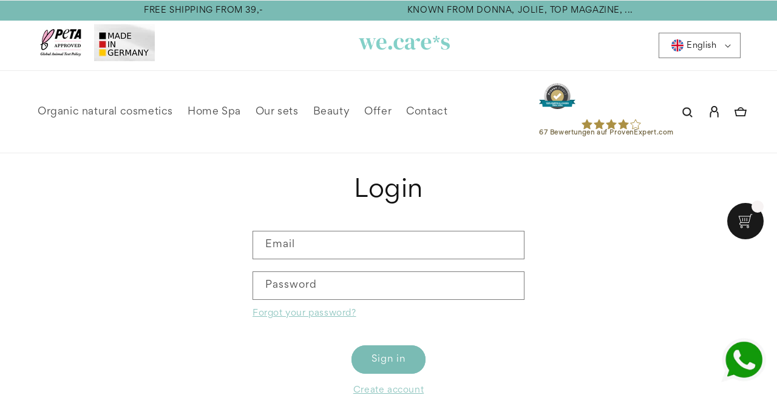

--- FILE ---
content_type: text/css
request_url: https://wecares.de/cdn/shop/t/2/assets/fi.css?v=57635765118717670361682594512
body_size: 5637
content:
@font-face{font-family:Gordita-R;src:url(/cdn/shop/files/Gordit-Regular.woff?v=1673969728) format("woff")}.localization-selector+.disclosure__list-wrapper{bottom:unset;top:55px;margin-left:5px!important}.collection-all-Produkte section#shopify-section-template--17666888499511__bcdaef45-6f46-495f-9c9c-7eda9f4a22a6{display:none}.announcement-bar{border-top:1px solid #eee}.metafield-rich_text_field *{color:#000;font-size:14px}div#pewl{padding:9px 10px 0 14px!important;border:0}.pewl{max-width:100%!important;margin:0 5px;padding:10px 14px 0!important}.pewl .pew-content>div{height:auto!important;border:0!important;padding:0!important}.pewl .pew-content>.pew-middle{border:0;padding:0}.pewl .pew-content>div{height:auto}.pewl .pew-header a.pew-go{margin:-4px 0 0}.pewl .pew-b .pew-title-label{position:unset;margin-left:15px}.pewl .pew-content.pew-not-s>.pew-middle .pew-right>div{padding:0 0 10px!important}.pewl .pew-header img{max-width:90px!important;height:auto!important}body .pewl .pew-content.pew-not-s>.pew-middle .pew-right>div p{font-size:10px;padding:0;margin-left:15px!important}body .pewl .pew-content.pew-not-s>.pew-middle .pew-right>div p span{font-size:12px!important}.pewl .pew-check{width:10px!important;height:10px!important;background-size:contain!important}body .pewl .pew-content.pew-not-s>.pew-middle .pew-left p.pew-3{font-size:12px!important;margin:0!important}body .pewl .pew-recImage{height:20px;background-size:contain}body .pewl .pew-content.pew-not-s>.pew-middle .pew-middle p.pew-2{font-size:10px!important}body .pewl .pew-content.pew-not-s>.pew-middle .pew-middle p.pew-1{font-size:15px!important}body .pewl .pew-content.pew-not-s>.pew-middle .pew-left p.pew-4{font-size:11px!important;margin:2px}body .pewl .pew-content.pew-not-s>.pew-middle .pew-left p.pew-1{font-size:10px!important;margin:0}body .pewl .pew-content.pew-not-s>.pew-middle .pew-left p.pew-1 body .pewl .pew-content.pew-not-s>.pew-middle .pew-left p.pew-3{font-size:13px!important;margin:0}body .pewl .pew-content.pew-not-s>.pew-middle .pew-left p.pew-2{height:auto!important;margin:0}body .pewl .pew-content.pew-not-s>.pew-middle .pew-left p.pew-2>span{display:inline-block;width:20%;max-width:10px;height:10px;background-size:cover;background-position:100%}body .pewl .pew-content.pew-not-s>.pew-middle .pew-left p.pew-1{font-size:10px!important}body a.pew-go,span.pew-title-label{font-size:11px!important;margin-top:3px}.pewl{display:none}#pe_rating>span>.pe_u{text-decoration:none!important;font-weight:700;font-size:10px!important;margin:-5px 0 0!important}span#provenexpert_circle_widget_ybqmd img{display:block;width:40px;margin:auto}span#pe_stars{position:relative;left:6px}button.thumbnail .petaApprovedContent li{font-size:3px;display:flex;align-items:center;line-height:1;height:5px}button.thumbnail .petaApprovedContent li svg{width:3px}.petaApprovedContent li svg *{fill:#7abbb4}.petaApproved-html{display:flex!important;align-items:center}.petaApproved-html{display:flex!important}.product-img,.petaApprovedContent{max-width:55%;flex:0 0 55%}.petaApproved-html .product-img img{width:100%}.petaApprovedContent>img{width:100%}.petaApprovedContent{max-width:45%;flex:0 0 45%}.petaApprovedContent li{font-size:135%;font-family:monospace;color:#000;font-weight:700}slider-component{width:100%}.ShopTheLook__ImageWrapper{margin:auto}.kaktusc-cart__checkout-wrap>button{margin:10px 0}.localization-form:only-child{margin:0}.m-auto{margin:auto}.card-wrapper:hover .media.media--hover-effect>img+img{object-fit:unset;transform:none!important;width:auto;position:unset!important;margin:auto}.OrderStats__ImageWrapper img{max-width:18px!important;width:100%}.OrderStats__ImageWrapper{display:flex;align-items:flex-start;margin-right:10px}.OrderStats__ImageWrapper img:first-child{margin-right:-5px}.OrderStats__Text{font-size:10px}.OrderStats{display:flex;justify-content:center;align-items:center}.LikingBadge-productPage .LikingBadge__Images img{width:18px}.LikingBadge-productPage .LikingBadge__Text{font-size:10px}.LikingBadge.LikingBadge-productPage{border-radius:0;margin:-25px -25px 0!important;background:#fafafa}.payment-methods .title{color:var(--gradient-base-accent-1);padding:20px 0}.payment-methods .multicolumn-card__image-wrapper{max-width:100px;margin:auto!important}ul.mega-menu__list{display:flex!important;justify-content:center}div#MegaMenu-Content-1{background:var(--gradient-base-accent-1)}.mega-menu__link--level-2{font-size:16px!important;color:#fff!important;transition:.3s all!important}.global-media-settings img{object-fit:contain}slideshow-component.testimonials .slideshow__controls{z-index:1}footer{background:#7abbb4!important}.announcement-bar>.page-width:first-child{background:#7abbb4;padding:5px 0;font-size:13px}.fi-topbar{display:flex;max-width:100%;flex:0 0 100%;justify-content:space-evenly}#FooterLanguageLabel{display:none}.announcement-bar>.page-width{display:flex;align-items:center;justify-content:space-between}.proven-expert-img{max-width:200px;display:block;margin:10px auto}.header__icons{align-items:center}.slideshow__text:empty{display:none}p{color:#7b7b7b}body,h1,h2,h3,h4,h5,.h0,.h1,.h2,.h3,.h4,.h5{font-family:Gordita-R}header{max-width:100%!important;display:flex!important;justify-content:space-between!important}.header__menu-item span{font-size:16px;text-underline-offset:1.3rem!important}span.header__active-menu-item{font-weight:700}.page-width,.page-width-desktop{max-width:100%}.promise-section .multicolumn-list__item:hover svg path{stroke:#fff!important;fill:#7abbb4!important;transition:.3s all}.promise-section .multicolumn-list__item svg path{transition:.3s all}.promise-section .multicolumn-list__item:hover svg{transform:scale(1.1);transition:.3s all}.promise-section .multicolumn-list__item{transition:.3s all}.promise-section .multicolumn-list__item svg{max-width:125px;margin:auto;transition:.3s all}section#shopify-section-template--17666888794423__rich_text h2{color:#7abbb4!important}.featuredCategoryD1{display:flex}.featuredCategoryD1 .collection__title{flex:0 0 33.33%;max-width:33.33%;margin:0}.featuredCategoryD1 slider-component{max-width:66.66%;flex:0 0 66.66%;margin:0}.promise-section .multicolumn-list__item h3{color:#7b7b7b;font-size:12px}.featuredCategoryD1 .collection__description.body p{font-size:14px;color:#7b7b7b;background:unset;margin-bottom:20px}.featuredCategoryD1 h2{color:rgb(var( --color-base-outline-button-labels ))}.button--secondary:hover{background-color:rgb(var( --color-base-outline-button-labels ));color:#fff;transition:all .3s}.button--secondary{transition:all .3s}.featuredCategoryD1 .collection__view-all{margin:0;text-align:left}.featuredCategoryD1 .slider .slider__slide:not(.collection-list__item--no-media){padding-bottom:var(--focus-outline-padding);margin:0 18px}.card-wrapper *{text-align:center}.featuredCategoryD1 button.slider-button.slider-button--prev{position:absolute;left:10px;top:50%;transform:translateY(-50%);background:#b2b2b2;border-radius:100%;z-index:10000}.featuredCategoryD1 button.slider-button.slider-button--next{position:absolute;right:10px;top:50%;transform:translateY(-50%);background:#b2b2b2;border-radius:100%;z-index:10000}.featuredCategoryD1 .slider-button .icon{height:1.2rem;color:#fff!important}.OUR-BELIEFS-Section{background:#92cfc7}.OUR-BELIEFS-Section .title-wrapper-with-link{display:block;text-align:center}.OUR-BELIEFS-Section .subtitle{font-size:14px;color:#000}.OUR-BELIEFS-Section .title{color:#fff;font-size:35px;margin-bottom:80px!important}.OUR-BELIEFS-Section .multicolumn-list__item{max-width:25%;flex:0 0 25%}.OUR-BELIEFS-Section .multicolumn-list__item:nth-child(2){max-width:48%;flex:0 0 48%}.OUR-BELIEFS-Section .multicolumn-list h3:after{display:block;height:1px;background:#fff;width:100%;content:"";margin:30px 0}.OUR-BELIEFS-Section .multicolumn-list h3:before{content:url(/cdn/shop/files/star.svg?v=1674053923);background-color:#92cfc7;padding:0 10px;position:absolute;left:50%;top:47px;transform:translate(-50%)}.OUR-BELIEFS-Section .rte{padding:0 35px}.OUR-BELIEFS-Section .rte p{color:#000;font-size:14px}.OUR-BELIEFS-Section .slider-buttons{display:none}.why-we-care-Section .multicolumn-card__info{text-align:center}.why-we-care-Section .multicolumn-list__item{max-width:23%;flex:0 0 23%}.why-we-care-Section .multicolumn-list__item:nth-child(2){max-width:50%;flex:0 0 50%}.why-we-care-Section .page-width{max-width:1400px}.why-we-care-Section .title-wrapper-with-link{display:block;text-align:center}.why-we-care-Section .subtitle{font-size:14px;color:#7b7b7b}.why-we-care-Section .title{color:rgb(var( --color-base-outline-button-labels ));font-size:35px;margin-bottom:40px!important}.why-we-care-Section .multicolumn-card__info p{font-size:14px;color:#000}.why-we-care-Section a.link:hover{background:#92cfc7;color:#fff}.why-we-care-Section a.link{color:#92cfc7;padding:18px 45px;line-height:1;font-size:14px!important;border-radius:30px;border:1px solid #92cfc7}.organic-products .multicolumn-list__item:nth-child(1) .multicolumn-card{background:#b7cba4}.organic-products .multicolumn-list__item:nth-child(2) .multicolumn-card{background:#acc6d0}.organic-products .multicolumn-list__item:nth-child(3) .multicolumn-card{background:#7abbb4}.organic-products .multicolumn-card>div{padding:0;margin:0!important}.organic-products .multicolumn-card{text-align:center}.organic-products .multicolumn-card .multicolumn-card__info h3{font-size:25px;color:#fff}.organic-products .multicolumn-card .multicolumn-card__info p{font-size:14px;color:#000;height:100px}.organic-products .multicolumn-list__item:nth-child(1) .multicolumn-card__info a.link{background-color:#98ac86;border-color:#98ac86}.organic-products .multicolumn-list__item:nth-child(2) .multicolumn-card__info a.link{background-color:#88a4af;border-color:#88a4af}.organic-products .multicolumn-list__item:nth-child(3) .multicolumn-card__info a.link{background-color:#70aca4;border-color:#70aca4}.organic-products .multicolumn-card .multicolumn-card__info a.link{color:#fff!important;border-radius:30px;padding:15px 50px;font-size:12px;line-height:1;transform:translateY(58px);position:relative;z-index:10}.organic-products .multicolumn-card .multicolumn-card__info{padding:40px}.organic-products .multicolumn-list__item{padding:0 25px;margin:20px 0}.organic-products .title-wrapper-with-link h2{font-size:35px;max-width:500px;margin:50px auto 90px!important;display:block;color:rgb(var( --color-base-outline-button-labels ))}.title-wrapper-with-link{display:block;text-align:center}slideshow-component.testimonials .slideshow__media.banner__media.media.placeholder{display:none}slideshow-component.testimonials .slideshow__text{max-width:900px!important;background:transparent}.rich-text.content-container.color-background-1.gradient.rich-text--full-width.content-container--full-width.section-template--17666888794423__3d7ee5f5-c417-4184-8682-150e53e51988-padding h2.rich-text__heading.rte.h1{color:rgb(var( --color-base-outline-button-labels ))}section#shopify-section-template--17666888794423__3d7ee5f5-c417-4184-8682-150e53e51988 .rich-text.content-container{background:#eaeaea}section#shopify-section-template--17666888794423__3d7ee5f5-c417-4184-8682-150e53e51988 .rich-text.content-container .banner__text{font-size:20px;font-style:italic}slideshow-component.testimonials{background:#eaeaea}slideshow-component.testimonials .slideshow__text a.button{background:transparent;border:0!important;box-shadow:none;color:#000;opacity:1!important;font-weight:700}slideshow-component.testimonials .slideshow__text a.button:after{display:none}slideshow-component.testimonials button.slider-counter__link .dot{background:#00000047;border:0;height:20px;width:20px}slideshow-component.testimonials button.slider-counter__link.slider-counter__link--active .dot{background:rgb(var( --color-base-outline-button-labels ))}slideshow-component.testimonials .slideshow__controls{position:unset;border:0}slideshow-component.testimonials button.slider-button svg{height:100%;color:rgb(var( --color-base-outline-button-labels ))}slideshow-component.testimonials .slideshow__controls{position:absolute;left:50%;transform:translate(-50%,-50%);z-index:10000;max-width:900px;width:100%;top:50%}slideshow-component.testimonials button.slider-button.slider-button--prev{left:0}slideshow-component.testimonials button.slider-button.slider-button--next{right:0}slideshow-component.testimonials button.slider-button{z-index:1000;width:45px!important;height:45px!important;position:absolute}slideshow-component.testimonials .slideshow__text *{color:#000}.testimonials .slider-counter.slider-counter--dots{position:absolute;bottom:-178px}.header__icon--search img{width:18px}.header__icon--account img{width:15px}a#cart-icon-bubble svg{fill:none;stroke:#171717;stroke-width:2;stroke-miterlimit:10;width:20px}.product-card-wrapper .card__information .card-information{text-align:center}.product-card-wrapper .card__information .card-information .rating-star:before{font-size:18px}.product-card-wrapper .card__information .card-information .price *{font-size:16px;color:#646464}.product-card-wrapper .card--card>.card__content{background:#fff}.product-card-wrapper .card__heading a{font-size:16px;font-weight:700;text-decoration:none!important}.product-card-wrapper .card-information>.rating{margin:15px 0}a.fi-collection-item img{max-width:70px;height:70px;border-radius:100%;border:2px solid #DADADA}.fi-collection-slider{display:flex}a.fi-collection-item span{font-size:12px;display:block}a.fi-collection-item{text-decoration:none;color:#000;font-weight:700;text-align:center;margin:0 15px}.fi-collection-slider{display:flex;justify-content:center;overflow:auto}nav.breadcrumb{font-size:14px}section#shopify-section-template--17666888499511__bcdaef45-6f46-495f-9c9c-7eda9f4a22a6 .banner__box{max-width:550px;background-color:unset}section#shopify-section-template--17666888499511__bcdaef45-6f46-495f-9c9c-7eda9f4a22a6 .banner__box *{color:#fff}section#shopify-section-template--17666888499511__bcdaef45-6f46-495f-9c9c-7eda9f4a22a6 .banner__box .banner__heading{font-weight:700}.LikingBadge{display:flex;align-items:center;justify-content:center;background:#ededed;margin:auto;border-radius:100px;max-width:800px;padding:8px 20px}.LikingBadge .LikingBadge__Images img{width:25px;border-radius:100%;margin:auto;text-align:center;display:block}.LikingBadge__Images{display:flex;margin-right:20px}.LikingBadge .LikingBadge__Images img:first-child{margin-right:-6px}.LikingBadge__Text{margin:0;font-size:14px;color:#000}.jdgm-star.jdgm--on:before{content:"\e000"}.LikingBadge__Text i{font-size:12px}.breadcrumbs-listing{max-width:1200px;margin:auto;text-align:center}nav.breadcrumb a{color:#000;text-decoration:none}.product{max-width:1350px;margin:0 auto!important;padding:0 0 0 50px}.product__info-container{border:1px solid #ccc;padding:25px;max-width:450px!important;margin-left:auto;outline:8px solid #f4f4f5;border-radius:5px}.product__title h1{font-size:16px;font-weight:700;color:#454545}svg.iconify.iconify--emojione{width:25px;height:25px}span.BenefitItem__Text{line-height:20px}.BenefitItem{display:flex;font-size:14px;height:auto;margin:10px 0}.BenefitItem:first-child svg.Icon{margin-left:-7px;margin-top:-10px}.BenefitItem__Icon{margin-right:10px;width:30px}.product-form__submit{background:#f9ca4f;color:#000;font-size:14px;border-radius:40px;padding:25px 0;font-weight:700}.product-form__submit:before,.product-form__submit:after{display:none}.shipping-badge{height:auto;margin:10px 0;padding:10px;width:100%}.shipping-badge span{color:#008b10;font-size:14px;font-weight:700;letter-spacing:.5px;line-height:1.62em}.shipping-badge span:before{background:#008b10;border-radius:50%;content:"";display:inline-block;height:8px;margin-right:12px;position:relative;top:-1px;width:8px}.product-price{display:flex;justify-content:space-between}.product__tax{color:#6782a4;font-size:13px;font-style:normal;font-weight:700;line-height:1.23;margin:8px 0;text-align:left}.product__accordion.accordion{background:#fafafa;padding:0 14px}.product__accordion .accordion__content{padding:0}.product__accordion .accordion__content *{color:#000;font-size:14px}h2.h4.accordion__title{font-size:16px;font-weight:700}.spr-container{border:0!important}.spr-container input,.spr-container textarea{padding:10px 11px}.spr-button{padding:10px 15px!important;font-size:14px}.footer-block--menu img{width:100%!important;height:auto;max-width:250px!important;padding:10px}.footer-block__heading{font-size:20px;font-weight:700}.product--thumbnail .product__media-gallery{position:unset!important}.product__info-wrapper.grid__item{padding:0;margin-top:50px}.product{padding:0}.top-banner-slider slideshow-component .slideshow.banner{height:100vh}.slideshow__text-wrapper.page-width{max-width:1520px}.slideshow__text.color-transparent{background:transparent}.top-banner-slider .slideshow__text a{background:#7abbb4;color:#fff;text-transform:uppercase;font-size:12px;transition:.3s all}.top-banner-slider .slideshow__text a:after{content:none}.top-banner-slider .slideshow__text a:hover{font-weight:700;background:#fff;color:#7abbb4;border:1px solid #7abbb4;transition:.3s all}@media screen and (max-width: 370px){.pewl .pew-content.pew-v1>div.pew-middle>div>.pew-left{display:flex;justify-content:center;flex-wrap:wrap}body .pewl .pew-content.pew-not-s>.pew-middle .pew-left p.pew-1,body .pewl .pew-content.pew-not-s>.pew-middle .pew-left p.pew-2,body .pewl .pew-content.pew-not-s>.pew-middle .pew-left p.pew-3,body .pewl .pew-content.pew-not-s>.pew-middle .pew-left p.pew-4{max-width:49%;flex:0 0 49%}}@media screen and (max-width: 750px){.banner__box *{color:#000!important}.localization-selector+.disclosure__list-wrapper{bottom:unset;top:55px;width:70px;margin-left:5px!important}a.whatsapp-icon img{width:95px!important;height:95px!important}a.whatsapp-icon,a.phone-icon{right:10px!important}.ShopTheLook__Item{width:100%!important}.localization-form__select:after{content:none}.localization-form__select .icon-caret{right:30px}.localization-form__select{padding-right:0!important}.fi-collection-slider{justify-content:flex-start}a.header__icon.header__icon--account{display:flex!important}.announcement-bar>.page-width:first-child{display:none}.header-custom-logos,img.PETA_Approved,img.madeInGermany,button.disclosure_button.localization-form_select.localization-selector.link.link--text.caption-large.flag-Deutsch{display:none}.disclosure{display:\a0none}}@media screen and (min-width: 992px){.product__info-wrapper.grid__item,.product--small:not(.product--no-media) .product__media-wrapper{max-width:50%!important;width:calc(50% - var(--grid-desktop-horizontal-spacing) / 2)!important}.article-template__hero-container{width:50%;max-width:100%;float:left}article.article-template>div,article.article-template>header{width:50%;max-width:unset;margin-right:0;padding:0 80px}.article-template__hero-container{width:50%;max-width:100%;float:left!important;padding:0!important}.tipps .media--adapt img{height:100vh}.tipps .multicolumn-card{position:sticky;top:0}.product{padding:0 0 0 50px!important}.product__info-container{border:1px solid #ccc;padding:25px;max-width:450px!important;margin-left:auto;outline:8px solid #f4f4f5;border-radius:5px}.product__media-gallery{display:flex!important;flex-direction:row-reverse}slider-component#GalleryViewer-template--17666888958263__main{max-width:calc(100% - 90px);flex:0 0 calc(100% - 90px)}slider-component#GalleryThumbnails-template--17666888958263__main{max-width:90px;flex:0 0 90px}.thumbnail-slider{max-width:90px;flex:0 0 90px;margin-right:50px}.thumbnail-slider .thumbnail-list__item{margin-bottom:10px}.thumbnail-list{display:block!important}.product--thumbnail .product__media-gallery{position:unset!important}}@media screen and (max-width: 992px){.product__info-container{max-width:100%!important}.grid--2-col-tablet .grid__item{width:100%}.why-we-care-Section .multicolumn-list{justify-content:center}.why-we-care-Section .multicolumn-list__item:nth-child(2){max-width:100%!important;flex:0 0 100%!important}.why-we-care-Section .subtitle{font-size:12px}.why-we-care-Section .title{font-size:25px}}@media screen and (max-width: 1200px){.pewl{display:block}.header-custom-logos{display:none}.organic-products .multicolumn-list__item{padding:0}.OUR-BELIEFS-Section .multicolumn-list__item{max-width:100%!important;flex:0 0 100%!important}.featuredCategoryD1 slider-component,.featuredCategoryD1 .collection__title{max-width:100%;flex:0 0 100%}.featuredCategoryD1{flex-wrap:wrap}.featuredCategoryD1 .collection__description.body,.featuredCategoryD1 h2,.featuredCategoryD1 .collection__view-all{text-align:center}}@media screen and (max-width: 768px){ul#FooterLanguageList a{font-size:0}.announcement-bar>.page-width>div img{width:60px!important}.localization-form__select{font-size:0!important;padding:0}.localization-form__select:hover.localization-form__select:after{box-shadow:none}.localization-form__select .icon-caret{position:unset}.why-we-care-Section .multicolumn-list__item{max-width:100%!important;flex:0 0 100%!important}.why-we-care-Section .multicolumn-list__item .multicolumn-card__image-wrapper{max-width:30%;margin:auto}.testimonials .slider-counter.slider-counter--dots{position:absolute;bottom:-115px}featuredCategoryD1 .collection__description.body p{font-size:12px}.featuredCategoryD1 h2{font-size:25px}.featuredCategoryD1 .collection__view-all a{font-size:13px}}@media screen and (min-width: 1500px){.grid--7-col-desktop .grid__item{width:calc(14.28% - var(--grid-desktop-horizontal-spacing) * 5 / 6);max-width:calc(14.28% - var(--grid-desktop-horizontal-spacing) * 5 / 6)}.grid--8-col-desktop .grid__item{width:calc(12.4% - var(--grid-desktop-horizontal-spacing) * 5 / 6);max-width:calc(12.4% - var(--grid-desktop-horizontal-spacing) * 5 / 6)}}@media screen and (max-width: 1500px) and (min-width: 992px){.grid--7-col-desktop .grid__item,.grid--8-col-desktop .grid__item{width:calc(25% - var(--grid-desktop-horizontal-spacing) * 5 / 6);max-width:calc(25% - var(--grid-desktop-horizontal-spacing) * 5 / 6)}}@media screen and (max-width: 992px) and (min-width: 768px){.why-we-care-Section .multicolumn-list__item--empty{display:block}.grid--7-col-desktop .grid__item,.grid--8-col-desktop .grid__item{width:calc(33% - var(--grid-desktop-horizontal-spacing) * 5 / 6)!important;max-width:calc(33% - var(--grid-desktop-horizontal-spacing) * 5 / 6)!important}}@media screen and (max-width: 768px) and (min-width: 575px){.grid--7-col-desktop .grid__item,.grid--8-col-desktop .grid__item{width:calc(50% - var(--grid-desktop-horizontal-spacing) * 5 / 6)!important;max-width:calc(50% - var(--grid-desktop-horizontal-spacing) * 5 / 6)!important}}@media screen and (max-width: 575px){.organic-products .multicolumn-card .multicolumn-card__info p{height:auto}.organic-products .multicolumn-card .multicolumn-card__info a.link{padding:15px 30px}section#shopify-section-template--17666888794423__3d7ee5f5-c417-4184-8682-150e53e51988 .rich-text.content-container h2.rich-text__heading.rte.h1{font-size:25px}.why-we-care-Section .title,.organic-products .title-wrapper-with-link h2{font-size:25px}.grid--7-col-desktop .grid__item,.grid--8-col-desktop .grid__item{width:calc(100% - var(--grid-desktop-horizontal-spacing) * 5 / 6)!important;max-width:calc(100% - var(--grid-desktop-horizontal-spacing) * 5 / 6)!important}}@-webkit-keyframes shopTheLookDotKeyframe{0%{transform:scale(1)}50%{transform:scale(1.05)}to{transform:scale(1)}}@keyframes shopTheLookDotKeyframe{0%{transform:scale(1)}50%{transform:scale(1.05)}to{transform:scale(1)}}.ShopTheLook{z-index:2}.ShopTheLook__Item{padding:0 5px;width:calc(100% - 40px);transition:opacity .3s ease-in-out}.ShopTheLook__Item.is-selected{z-index:1}.ShopTheLook__ImageWrapper{background-size:contain!important;background-position:center!important}.ShopTheLook__ProductList{height:490px;overflow:hidden}.ShopTheLook__ProductList::-webkit-scrollbar{display:none}.ShopTheLook__ImageWrapper{position:relative;max-width:100%}.ShopTheLook__Image{display:block;height:100%;width:100%}.ShopTheLook__Dot{position:absolute;display:block;width:16px;height:16px;margin:-8px 0 0 -8px;background:#fff;border-radius:100%;box-shadow:0 1px 10px #00000040;cursor:pointer;z-index:1;transform:scale(1);transition:transform .25s ease-in-out;font-size:0}.ShopTheLook__Dot:after{position:absolute;content:"";width:40px;height:40px;left:-12px;top:-12px;border-radius:100%;background:#fff6;-webkit-animation:1.4s shopTheLookDotKeyframe ease-in-out infinite;animation:1.4s shopTheLookDotKeyframe ease-in-out infinite}.ShopTheLook__Dot--dark{background:#000}.ShopTheLook__Dot--dark:after{background:#0006}.ShopTheLook__Dot.is-active,.supports-hover .ShopTheLook__Dot:hover{transform:scale(1.5)}.ShopTheLook__ProductItem .ProductItem__ImageWrapper{max-width:150px;margin:0 auto}.ShopTheLook__DiscoverButtonWrapper{margin:24px 24px 0;text-align:center}@media screen and (max-width: 640px){.ShopTheLook__ViewButton{width:100%}.ShopTheLook__ProductItem--withHiddenInfo .ProductItem__Info{display:none}.ShopTheLook__ProductItem{padding:15px 0}}@media screen and (max-width: 1007px){.ShopTheLook>.flickity-viewport{transition:transform .3s ease-in-out,opacity .3s ease-in-out}.ShopTheLook:before{content:"";position:fixed;top:0;left:0;bottom:0;right:0;background:var(--background);opacity:0;visibility:hidden;transition:all .25s ease-in-out}.ShopTheLook.is-zoomed:before{opacity:1;visibility:visible;transition-delay:0s}.ShopTheLook.is-zoomed .ShopTheLook__Item:not(.is-selected){opacity:0}.ShopTheLook__ProductItem{padding:30px 0 40px}}@media screen and (min-width: 641px){.ShopTheLook__DiscoverButtonWrapper{margin-top:50px}.ShopTheLook__Item{width:auto;padding:0 15px}.ShopTheLook__ProductItem .ProductItem__Wrapper{max-width:250px;margin:0 auto}}@media screen and (min-width: 1008px){.ShopTheLook{max-width:1480px;margin:0 auto;padding:0 130px}.ShopTheLook__Item{width:100%;padding:0}.ShopTheLook__Inner{display:flex;align-items:center;justify-content:center;min-height:550px}.ShopTheLook__ImageWrapper{flex:0 1 auto}.ShopTheLook__Image{max-height:100%;width:auto}.ShopTheLook__ProductList{flex:none;width:270px;margin:0 80px}.ShopTheLook__ProductItem .ProductItem__Wrapper{max-width:none}.ShopTheLook__ProductItem .ProductItem__ImageWrapper{max-width:250px}.ShopTheLook__ViewButton{margin-top:25px}.ShopTheLook .flickity-prev-next-button{top:calc(50% - 22.5px)}.ShopTheLook .flickity-prev-next-button.next{right:40px}.ShopTheLook .flickity-prev-next-button.previous{left:40px}}.Popover{position:fixed;width:100%;bottom:0;left:0;background:var(--light-background);z-index:10;box-shadow:0 -2px 10px #36363633;touch-action:manipulation;transform:translateY(100%);visibility:hidden;transition:all .4s cubic-bezier(.645,.045,.355,1)}.Popover--secondary{background:var(--background)}.Popover[aria-hidden=false]{transform:translateY(0);visibility:visible}.Popover__Header{position:relative;padding:13px 20px;border-bottom:1px solid rgba(var(--border-color-rgb),.4);text-align:center}.Popover__Close{position:absolute;left:20px;top:calc(50% - 7px);line-height:0}.Popover__Close svg{stroke-width:1.1px}.Popover__ValueList{list-style:none;max-height:385px;padding:18px 0;overflow:auto;-webkit-overflow-scrolling:touch}.Popover__Value{display:block;padding:12px 20px;width:100%;cursor:pointer;-webkit-user-select:none;-moz-user-select:none;-ms-user-select:none;user-select:none;color:var(--text-color-light);text-align:center;transition:color .2s ease-in-out}.Popover__Value:focus{background:var(--background);outline:none}.Popover__Value.is-selected{color:var(--text-color)}.Popover__FooterHelp{width:100%;padding:18px 20px;text-align:center;border-top:1px solid rgba(var(--border-color-rgb),.4)}@supports (padding: max(0px)){.Popover__ValueList{max-height:calc(385px + env(safe-area-inset-bottom,0px));padding-bottom:max(18px,env(safe-area-inset-bottom,0px) + 18px)}}@media screen and (min-width: 1008px){.Popover{transform:none;width:auto;bottom:auto;left:auto;opacity:0;transition:opacity .2s ease-in-out,visibility .2s ease-in-out}.Popover:before{content:"";position:absolute;right:40px;width:10px;height:10px;border-style:solid}.Popover--noWrap{white-space:nowrap}.Popover--withMinWidth{min-width:375px}.Popover--positionBottom:before{bottom:100%;border-width:0 10px 10px 10px;border-color:transparent transparent var(--light-background) transparent;filter:drop-shadow(0 -2px 2px rgba(54,54,54,.2))}.Popover--positionTop:before{top:100%;border-width:10px 10px 0 10px;border-color:var(--light-background) transparent transparent transparent;filter:drop-shadow(0 2px 2px rgba(54,54,54,.2))}.Popover--positionLeft:before{left:100%;border-width:10px 0 10px 10px;border-color:transparent transparent transparent var(--light-background);filter:drop-shadow(2px 0 2px rgba(54,54,54,.2))}.Popover--positionTop.Popover--alignCenter:before,.Popover--positionBottom.Popover--alignCenter:before{left:calc(50% - 10px)}.Popover--positionLeft.Popover--alignCenter:before{top:calc(50% - 10px)}.Popover--positionLeft.Popover--alignBottom:before{top:15px}.Popover--positionLeft.Popover--alignTop:before{bottom:10px}.Popover[aria-hidden=false]{opacity:1;transform:none}.Popover__Header{display:none}.Popover__Value{padding-left:50px;padding-right:50px;text-align:right}.Popover--withMinWidth .Popover__Value,.Popover__ValueList--center .Popover__Value{text-align:center}.Popover--small.Popover--positionTop:before{border-width:8px 8px 0 8px}.Popover--small.Popover--positionBottom:before{border-width:0 8px 8px 8px}.Popover--small .Popover__Value{padding:5px 32px}.features--heading-small .Popover--small .Popover__Value{font-size:10px}.features--heading-normal .Popover--small .Popover__Value{font-size:12px}.features--heading-large .Popover--small .Popover__Value{font-size:13px}}.RoundButton,.flickity-prev-next-button{position:relative;width:45px;height:45px;border:none;border-radius:50%;background:var(--button-text-color);color:var(--button-background);cursor:pointer;text-align:center;z-index:1;box-shadow:0 2px 10px #36363626;vertical-align:middle;line-height:0;transform:scale(1.001);transition:background .15s ease-in-out,opacity .15s ease-in-out,transform .2s ease-in-out,color .2s ease-in-out;overflow:hidden}.RoundButton.is-active,.flickity-prev-next-button.is-active{background:var(--button-background);color:var(--button-text-color);outline:none}.RoundButton svg,.flickity-prev-next-button svg{height:15px;width:15px;fill:currentColor}a.phone-icon img{width:90px;height:90px}a.phone-icon{position:fixed;right:20px;bottom:90px;z-index:100}li.list-payment__item svg{width:auto;height:30px!important}.footer__copyright>.copyright__content:last-child{display:none}a.whatsapp-icon img{height:80px;width:80px}a.whatsapp-icon{position:fixed;right:15px;bottom:75px;z-index:100}div#kaktus-wishlist-app-34X5H{display:none}
/*# sourceMappingURL=/cdn/shop/t/2/assets/fi.css.map?v=57635765118717670361682594512 */


--- FILE ---
content_type: application/javascript
request_url: https://www.provenexpert.com/widget/circlewidget.js?s=60&id=ybqmd&u=2ZQpkpGZkZ3ohywZhAaZ0ZaAjZUZkpGA
body_size: 33003
content:
/* ProvenExpert circle widget */
document.getElementById("provenexpert_circle_widget_ybqmd").innerHTML="<a href=\"https://www.provenexpert.com/wecares/?utm_source=Widget&amp;utm_medium=Widget&amp;utm_campaign=Widget\" title=\"Kundenbewertungen &amp; Erfahrungen zu WECARES. Mehr Infos anzeigen.\" target=\"_blank\" rel=\"noopener noreferrer\"><svg width=\"60\" viewBox=\"0 0 194 140\" fill=\"none\" xmlns=\"http://www.w3.org/2000/svg\"><style type=\"text/css\">    @font-face {        font-family: \'Titillium Web\';        /*encoded Titillium Web Regular;*/        src: url(\'[data-uri]\') format(\'woff\');    }    text {        font-family: \'Titillium Web\', sans-serif;    }</style><path d=\"M42 112H0L10.8205 101L0 90H42V112Z\" fill=\"#076575\"/><path d=\"M152 112H194L183.18 101L194 90H152V112Z\" fill=\"#076575\"/><path d=\"M167 69.9444C167 79.1546 165.21 87.9644 161.977 96H32.0229C28.7901 87.9377 27 79.1546 27 69.9444C27 31.3148 58.3397 0 97 0C135.66 0 167 31.3148 167 69.9444Z\" fill=\"url(#paint0_linear_1095_40468)\"/><path d=\"M97 127C128.756 127 154.5 101.256 154.5 69.5C154.5 37.7436 128.756 12 97 12C65.2436 12 39.5 37.7436 39.5 69.5C39.5 101.256 65.2436 127 97 127Z\" fill=\"#414142\"/><path d=\"M97.5 106C116.554 106 132 90.5538 132 71.5C132 52.4462 116.554 37 97.5 37C78.4462 37 63 52.4462 63 71.5C63 90.5538 78.4462 106 97.5 106Z\" fill=\"#C8B274\"/><path d=\"M111.196 53.8164L119.113 61.7335L91.6053 89.1832L75.8867 73.4646L83.9194 65.432L91.7209 73.2913L111.196 53.8164Z\" fill=\"white\"/><path d=\"M179 96L175 128H19L15 96H179Z\" fill=\"#097E92\"/><path d=\"M137 128C125.992 135.582 112.736 140 98.5 140C84.2642 140 71.0659 135.582 60 128H136.942H137Z\" fill=\"#444444\"/><path d=\"M54.9447 61.0627L57.996 61.8689L57.4203 63.9998L47 61.2354L48.0363 57.3768C48.6695 54.9004 50.224 53.9789 52.6419 54.6124C55.0599 55.2459 56.0961 56.8585 55.4629 59.3349L55.0023 61.0627H54.9447ZM53.6206 58.8742C53.9085 57.8375 53.3903 57.1464 52.0662 56.8009C50.7421 56.4553 50.1088 56.8009 49.821 57.8951L49.3604 59.6229L53.16 60.6019L53.6206 58.8742Z\" fill=\"white\"/><path d=\"M53.7358 49.9484L54.7145 48.1054L55.4629 48.5086C55.4629 48.5086 55.4053 46.9536 55.7508 45.8018L57.6506 46.8384C57.2476 48.2206 57.0173 49.3724 57.0173 49.3724L61.6805 51.9065L60.6443 53.7494L53.6782 49.9484H53.7358Z\" fill=\"white\"/><path d=\"M65.9407 39.2934C67.7829 40.8484 68.5313 42.6914 66.7467 44.7647C64.962 46.8955 63.0621 46.4348 61.2199 44.8798C59.3776 43.3249 58.6292 41.5395 60.4139 39.4086C62.1986 37.2777 64.0408 37.7385 65.9407 39.2934ZM64.559 40.9636C63.4076 39.9845 62.544 39.6966 61.7956 40.6181C61.0472 41.5395 61.4502 42.2882 62.6016 43.2673C63.753 44.2463 64.6165 44.5343 65.365 43.6704C66.1134 42.7489 65.7104 42.0003 64.5014 41.0212L64.559 40.9636Z\" fill=\"white\"/><path d=\"M67.7827 32.5553L72.4459 36.7594L72.7913 36.4715L70.2582 30.7123L71.9853 29.4453L75.0941 36.9898L72.158 39.1207L65.9404 33.8223L67.7251 32.4977L67.7827 32.5553Z\" fill=\"white\"/><path d=\"M84.1904 30.5393L84.8237 31.9791C84.8237 31.9791 83.3269 33.0733 81.9452 33.6492C79.7575 34.5707 78.3182 33.8796 77.2244 31.2304C76.1305 28.6388 76.6487 26.8534 78.8364 25.9319C80.9665 25.0105 82.4633 25.7016 83.442 27.8901L83.845 29.3298L79.5272 31.1152C79.9302 31.9791 80.5059 32.2094 81.5422 31.7487C82.7511 31.2304 84.1904 30.4817 84.1904 30.4817V30.5393ZM81.427 28.5812C80.9089 27.3717 80.4483 27.1414 79.5272 27.5445C78.6061 27.9477 78.4334 28.5236 78.8939 29.6178L81.427 28.5812Z\" fill=\"white\"/><path d=\"M88.1631 31.2878L86.9541 23.4554L89.0266 23.1674V23.6282C89.0842 23.6282 90.0629 22.8219 90.984 22.7067C93.1717 22.3611 93.9777 23.6857 94.3231 26.047L94.9564 30.3088L92.8263 30.6543L92.193 26.4501C92.0203 25.2407 91.7325 24.492 90.6962 24.6648C89.9478 24.78 89.3145 25.1831 89.3145 25.1831L90.178 31.0575L88.0479 31.403L88.1631 31.2878Z\" fill=\"white\"/><path d=\"M106.816 19.9999L113.264 21.5549L113.034 22.4187L107.565 21.0941L106.586 25.0679L111.134 26.1622L110.904 27.0261L106.356 25.9318L105.319 30.136L110.789 31.4606L110.558 32.3245L104.11 30.7695L106.701 20.0575L106.816 19.9999Z\" fill=\"white\"/><path d=\"M117.697 26.6804L118.1 30.5391L121.439 28.581L122.417 29.0417L118.33 31.4029L118.848 36.1255L117.927 35.6647L117.524 31.8061L114.185 33.7642L113.206 33.3035L117.294 30.8846L116.775 26.1621L117.754 26.6228L117.697 26.6804Z\" fill=\"white\"/><path d=\"M126.62 31.8633L127.311 32.4392L126.908 32.8999C126.908 32.8999 128.347 33.1303 129.326 33.9366C130.823 35.2036 130.708 36.701 128.923 38.8319C126.965 41.1931 125.469 41.4811 123.569 39.8685C122.935 39.3502 122.417 38.7167 122.245 38.4863L119.942 41.2507L119.251 40.6748L126.678 31.8633H126.62ZM126.447 33.591L122.82 37.9104C122.993 38.1408 123.569 38.7743 124.144 39.235C125.526 40.4444 126.678 40.0989 128.232 38.256C129.729 36.4706 129.729 35.3764 128.808 34.5701C127.887 33.8214 126.505 33.591 126.505 33.591H126.447Z\" fill=\"white\"/><path d=\"M132.78 48.853L132.147 49.3137C132.147 49.3137 130.938 47.9891 130.189 47.0101C128.808 45.1096 129.556 43.6698 131.686 42.1148C134.162 40.3294 135.831 40.7326 136.983 42.2876C138.192 43.9577 137.961 45.4551 135.774 47.0101L135.141 47.4132L131.974 43.0363C130.477 44.1305 129.959 45.1671 130.938 46.4918C131.629 47.4132 132.78 48.7378 132.78 48.7378V48.853ZM135.256 46.2614C136.983 44.9944 137.213 44.0153 136.349 42.8059C135.486 41.6541 134.335 41.4237 132.665 42.6331L135.313 46.2614H135.256Z\" fill=\"white\"/><path d=\"M141.186 49.5441L141.589 50.4079L140.552 50.8687C140.552 50.8687 142.049 51.7325 142.97 53.0572L142.107 53.4603C141.186 52.1933 139.804 51.2142 139.804 51.2142L134.392 53.6907L133.989 52.8268L141.243 49.5441H141.186Z\" fill=\"white\"/><path d=\"M143.776 59.0466L139.976 60.0257C138.077 60.4864 137.616 60.7744 137.846 61.8686C137.961 62.2717 138.307 63.2508 138.307 63.2508L137.558 63.5388C137.558 63.5388 137.155 62.5597 137.04 62.0414C136.637 60.544 137.04 59.7953 139.286 59.277L143.546 58.1827L143.258 57.0309L144.064 56.8005L144.352 57.9524L146.77 57.3189L147 58.2403L144.582 58.8738L145.215 61.4655L144.409 61.6958L143.776 59.1042V59.0466Z\" fill=\"white\"/>    <path d=\"M39.6343 43.1638L39.3403 43.9388L41.3712 44.8741L40.9971 45.6757L36 43.4043L36.3741 42.6026L38.6188 43.6181L38.886 42.8431L37.1491 40.8122L37.5766 39.877L39.5274 42.2553L42.6004 42.0949L42.1729 43.0302L39.6075 43.1371L39.6343 43.1638Z\" fill=\"#414141\"/>    <path d=\"M45.2191 36.2426C45.6199 35.628 45.5398 35.1203 44.9251 34.7195L41.7719 32.7153L42.2529 31.967L45.3794 33.9712C46.5018 34.6927 46.5552 35.5746 45.8604 36.6702C45.1656 37.7658 44.3373 38.0865 43.2149 37.365L40.0884 35.3608L40.5694 34.6126L43.7226 36.6168C44.364 37.0176 44.8183 36.8573 45.2191 36.2426Z\" fill=\"#414141\"/>    <path d=\"M45.5933 27.4778L46.6087 26.302L51.2584 28.1192L51.3386 28.039L47.7845 24.9659L48.3724 24.2979L52.5144 27.9054L51.5256 29.0545L46.8492 27.264L46.769 27.3442L50.3231 30.444L49.7352 31.1121L45.5933 27.5045V27.4778Z\" fill=\"#414141\"/>    <path d=\"M55.9348 24.4847L52.354 20.316L53.797 19.0867C55.1331 17.9377 56.0684 18.3652 57.1908 19.6746C58.3131 20.984 58.7407 22.0796 57.3778 23.2554L55.9348 24.4847ZM54.3047 19.6746L53.5298 20.3427L56.0951 23.3356L56.8701 22.6675C57.6985 21.946 57.2709 21.1978 56.496 20.2892C55.721 19.3807 55.1599 18.9798 54.3047 19.7013V19.6746Z\" fill=\"#414141\"/>    <path d=\"M59.8096 14.4633L62.7223 12.5928L63.1499 13.2341L60.9854 14.6237L61.8138 15.9331L63.5774 14.8107L64.005 15.4521L62.2413 16.5744L63.0964 17.9105L65.261 16.521L65.6885 17.189L62.7758 19.0596L59.8096 14.4366V14.4633Z\" fill=\"#414141\"/>    <path d=\"M67.3187 10.0546L68.735 9.41324L72.2089 12.994L72.3158 12.9406L70.3384 8.66501L71.14 8.29089L73.4382 13.288L72.0486 13.9293L68.5212 10.3752L68.4143 10.4287L70.3918 14.7043L69.5901 15.0784L67.292 10.0813L67.3187 10.0546Z\" fill=\"#414141\"/>    <path d=\"M78.4085 5.72545C79.4507 5.40479 80.1187 5.64529 80.4127 6.6073C80.5997 7.24863 80.4928 7.62275 80.1454 7.97014C80.6532 8.02359 81.054 8.23737 81.2678 8.95887C81.5885 10.0278 81.054 10.6424 80.0386 10.9363L77.9809 11.551L76.4043 6.28663L78.4085 5.69873V5.72545ZM77.4999 6.82108L77.9542 8.31753L79.0765 7.97014C79.611 7.80981 79.7446 7.48914 79.611 6.98141C79.4507 6.47368 79.13 6.34007 78.6223 6.47368L77.5266 6.79435L77.4999 6.82108ZM78.1413 9.03904L78.5955 10.5889L79.7446 10.2416C80.2791 10.0812 80.5463 9.81399 80.3592 9.19937C80.1722 8.61148 79.6912 8.55803 79.2636 8.69165L78.1145 9.03904H78.1413Z\" fill=\"#414141\"/>    <path d=\"M85.3563 4.06851L88.7768 3.53406L88.8837 4.30901L86.345 4.70985L86.5855 6.25975L88.6432 5.93908L88.7501 6.68731L86.6924 7.00798L86.9329 8.5846L89.4716 8.18377L89.6052 8.95872L86.1847 9.49317L85.3296 4.06851H85.3563Z\" fill=\"#414141\"/>    <path d=\"M94.8161 3.02648L95.5911 7.75635H95.7514L96.8203 3.0532H97.8625L98.878 7.75635H99.065L99.8667 3.02648H100.802L99.7064 8.50458H98.2633L97.3281 4.09538L96.366 8.50458H94.923L93.8809 2.99976H94.8161V3.02648Z\" fill=\"#414141\"/>    <path d=\"M106.039 3.6411L109.46 4.20227L109.326 4.97723L106.788 4.57639L106.547 6.09957L108.605 6.42024L108.471 7.16847L106.414 6.8478L106.146 8.42442L108.685 8.82526L108.551 9.60021L105.131 9.03904L106.013 3.61438L106.039 3.6411Z\" fill=\"#414141\"/>    <path d=\"M114.377 9.01254L113.816 10.8831L112.961 10.6159L114.564 5.35156L116.568 5.96618C117.718 6.31357 118.199 7.00836 117.824 8.18414C117.611 8.93237 117.13 9.35993 116.515 9.4401L116.756 11.765L115.82 11.471L115.633 9.35993L114.404 8.98582L114.377 9.01254ZM116.328 6.71441L115.179 6.36702L114.591 8.26431L115.74 8.6117C116.381 8.79876 116.756 8.45137 116.916 7.91692C117.103 7.32903 116.916 6.87474 116.301 6.68769L116.328 6.71441Z\" fill=\"#414141\"/>    <path d=\"M122.902 8.29089L126.562 9.94769L126.242 10.6692L124.826 10.0279L122.875 14.3034L122.046 13.9293L123.997 9.65374L122.581 9.0124L122.902 8.29089Z\" fill=\"#414141\"/>    <path d=\"M130.17 17.537C130.785 17.9378 131.292 17.8576 131.693 17.243L133.697 14.0898L134.446 14.5708L132.441 17.6973C131.72 18.8196 130.838 18.8731 129.742 18.1783C128.647 17.4835 128.326 16.6551 129.048 15.5328L131.052 12.4062L131.8 12.8873L129.796 16.0405C129.395 16.6818 129.555 17.1361 130.17 17.537Z\" fill=\"#414141\"/>    <path d=\"M138.961 17.9109L140.137 18.9263L138.32 23.5761L138.4 23.6562L141.473 20.1021L142.141 20.69L138.534 24.832L137.385 23.8433L139.175 19.1668L139.095 19.0867L135.995 22.6408L135.327 22.0529L138.935 17.9109H138.961Z\" fill=\"#414141\"/>    <path d=\"M145.616 28.0922L146.631 29.268L144.52 31.0852C144.467 31.0317 143.612 30.3102 143.184 29.8025C142.035 28.4664 142.516 27.4776 143.906 26.3018C145.375 25.0459 146.391 24.8588 147.46 26.0881C148.021 26.7294 148.502 27.638 148.502 27.638L147.941 28.0655C147.941 28.0655 147.406 27.2371 146.925 26.7027C146.204 25.8743 145.642 25.9812 144.467 26.9966C143.344 27.9586 143.05 28.5198 143.799 29.3749C144.039 29.6421 144.333 29.9361 144.413 29.9895L145.429 29.1077L144.974 28.6L145.562 28.0922H145.616Z\" fill=\"#414141\"/>    <path d=\"M151.869 31.967L153.739 34.8798L153.098 35.3073L151.708 33.1428L150.399 33.9979L151.548 35.7616L150.907 36.1892L149.758 34.4255L148.422 35.3073L149.811 37.4719L149.143 37.8994L147.272 34.9867L151.895 31.9938L151.869 31.967Z\" fill=\"#414141\"/>    <path d=\"M156.304 39.4766L156.973 40.8929L153.418 44.3935L153.472 44.5004L157.748 42.5229L158.122 43.3246L153.151 45.6494L152.51 44.2599L156.064 40.7325L156.011 40.6256L151.735 42.6031L151.361 41.8014L156.331 39.4766H156.304Z\" fill=\"#414141\"/>        <text fill=\"white\" xml:space=\"preserve\" style=\"white-space: pre\" font-family=\"Titillium Web\" font-size=\"12.4509\" font-weight=\"600\" letter-spacing=\"0em\" text-anchor=\"middle\"><tspan x=\"97\" y=\"113.138\">100% EMPFEHLUNGEN</tspan></text>    <text fill=\"white\" xml:space=\"preserve\" style=\"white-space: pre\" font-family=\"Titillium Web\" font-size=\"12\" font-weight=\"600\" letter-spacing=\"0em\" text-anchor=\"middle\"><tspan x=\"97\" y=\"124.47\">Mehr Infos</tspan></text><defs><filter id=\"filter0_d_1095_40468\" x=\"36\" y=\"2.99976\" width=\"122.122\" height=\"43.4777\" filterUnits=\"userSpaceOnUse\" color-interpolation-filters=\"sRGB\"><feFlood flood-opacity=\"0\" result=\"BackgroundImageFix\"/><feColorMatrix in=\"SourceAlpha\" type=\"matrix\" values=\"0 0 0 0 0 0 0 0 0 0 0 0 0 0 0 0 0 0 127 0\" result=\"hardAlpha\"/><feOffset dy=\"0.801674\"/><feColorMatrix type=\"matrix\" values=\"0 0 0 0 1 0 0 0 0 1 0 0 0 0 1 0 0 0 0.7 0\"/><feBlend mode=\"normal\" in2=\"BackgroundImageFix\" result=\"effect1_dropShadow_1095_40468\"/><feBlend mode=\"normal\" in=\"SourceGraphic\" in2=\"effect1_dropShadow_1095_40468\" result=\"shape\"/></filter><linearGradient id=\"paint0_linear_1095_40468\" x1=\"74.2099\" y1=\"3.79088\" x2=\"111.855\" y2=\"113.238\" gradientUnits=\"userSpaceOnUse\"><stop stop-color=\"#EDECEC\"/><stop offset=\"0.2\" stop-color=\"#E4E3E3\"/><stop offset=\"0.5\" stop-color=\"#CBCBCB\"/><stop offset=\"0.8\" stop-color=\"#A4A4A4\"/><stop offset=\"1\" stop-color=\"#909090\"/></linearGradient></defs></svg></a>";